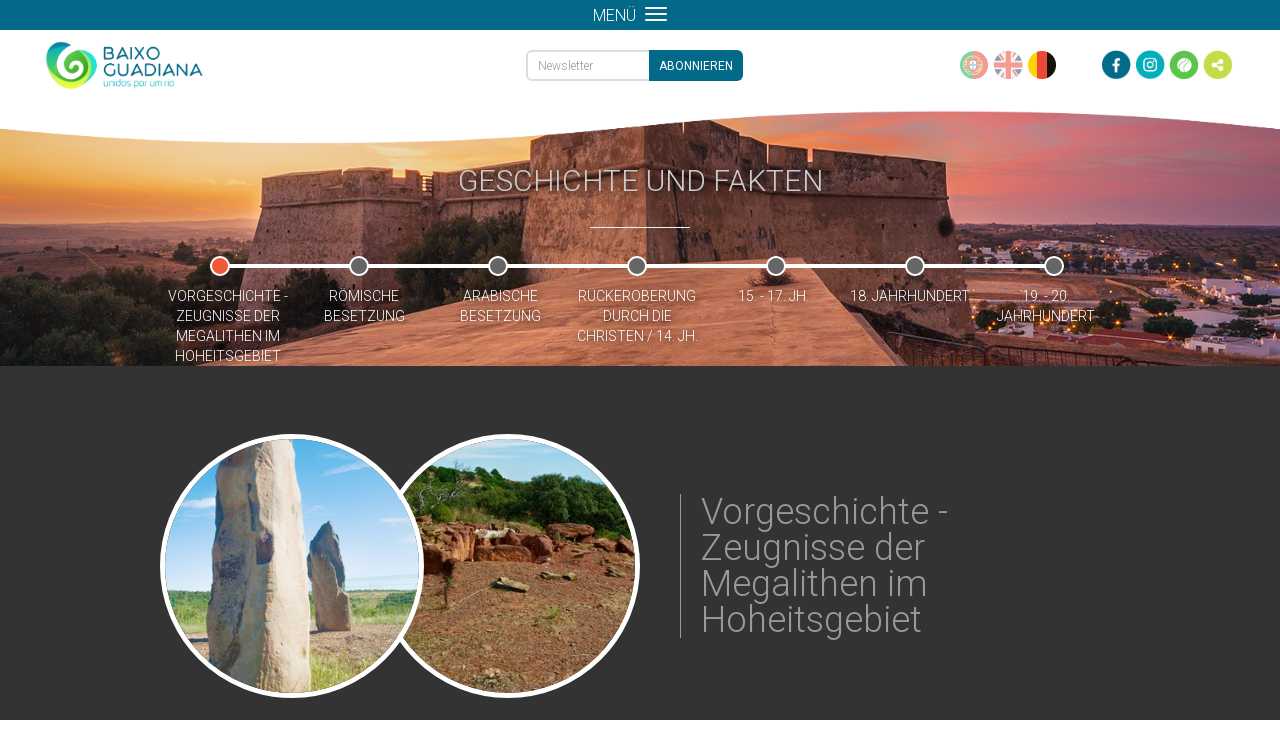

--- FILE ---
content_type: text/html; charset=utf-8
request_url: https://baixoguadiana.com/de/territorio/historia/
body_size: 13543
content:

<!DOCTYPE html>

<html lang="de">
    <head>
        <meta charset="UTF-8">
        <title>Geschichte und Fakten | Baixo Guadiana</title>
        <meta name="viewport" content="width=device-width, initial-scale=1, maximum-scale=1" />
        <meta name="description" content="Eine einmalige historische Vergangenheit mit Vermächtnisse des römischen Volkes und Araber im ganzen Gebiet.">
        <meta name="author" content="InfoPortugal, S.A.">

        <meta property="og:url" content="https://baixoguadiana.com/de/territorio/historia/" />
        <meta property="og:site_name" content="Baixo Guadiana" />
        <meta property="og:locale" content="de" />
        <meta name="google-site-verification" content="3f9GSgFruPXmwBRX3R4FWrOTWXOjVQw60k6FiGnZwe4" />

        
    <meta property="og:title" content="Geschichte und Fakten | Baixo Guadiana" />
    <meta property="og:description" content="Eine einmalige historische Vergangenheit mit Vermächtnisse des römischen Volkes und Araber im ganzen Gebiet." />
    
        
        <meta property="og:image" content="//baixoguadiana.com/media/cache/32/15/3215f3cb1420d0896b95558f8f7d9c7b.jpg" />
        
        <meta property="og:image:width" content="1700" />
        <meta property="og:image:height" content="1156" />
        
        
    


        <!-- FAVICON -->
        <link rel="apple-touch-icon" sizes="57x57" href="/static/favicons/apple-icon-57x57.png">
        <link rel="apple-touch-icon" sizes="60x60" href="/static/favicons/apple-icon-60x60.png">
        <link rel="apple-touch-icon" sizes="72x72" href="/static/favicons/apple-icon-72x72.png">
        <link rel="apple-touch-icon" sizes="76x76" href="/static/favicons/apple-icon-76x76.png">
        <link rel="apple-touch-icon" sizes="114x114" href="/static/favicons/apple-icon-114x114.png">
        <link rel="apple-touch-icon" sizes="120x120" href="/static/favicons/apple-icon-120x120.png">
        <link rel="apple-touch-icon" sizes="144x144" href="/static/favicons/apple-icon-144x144.png">
        <link rel="apple-touch-icon" sizes="152x152" href="/static/favicons/apple-icon-152x152.png">
        <link rel="apple-touch-icon" sizes="180x180" href="/static/favicons/apple-icon-180x180.png">
        <link rel="icon" type="image/png" sizes="192x192"  href="/static/favicons/android-icon-192x192.png">
        <link rel="icon" type="image/png" sizes="32x32" href="/static/favicons/favicon-32x32.png">
        <link rel="icon" type="image/png" sizes="96x96" href="/static/favicons/favicon-96x96.png">
        <link rel="icon" type="image/png" sizes="16x16" href="/static/favicons/favicon-16x16.png">
        <link rel="manifest" href="/static/favicons/manifest.json">
        <meta name="msapplication-TileColor" content="#ffffff">
        <meta name="msapplication-TileImage" content="/static/favicons/ms-icon-144x144.png">
        <meta name="theme-color" content="#ffffff">
        <link rel="icon" type="image/gif" href="/static/favicons/animated-favicon.gif" >

        <!-- STYLES -->
        <link rel="stylesheet" type="text/css" href="/static/thirdparty/Font-Awesome/css/font-awesome.min.css" />
        <link rel="stylesheet" type="text/css" href="/static/thirdparty/bootstrap/css/bootstrap.min.css">
        <link rel="stylesheet" type="text/css" href="/static/css/base.css" />
        <link href='//fonts.googleapis.com/css?family=Roboto:400italic,700italic,300,700,300italic,400' rel='stylesheet' type='text/css'>

        <!-- EXTRA STYLE -->
        
    <link rel="stylesheet" type="text/css" href="/static/css/history.css">

    </head>

    <body>
        <div class="splash">
            <div class="splash-center">
                <img src="/static/img/logos/logo-branco.png">
                <div class="clear"></div>
                <i class="fa fa-circle-o-notch fa-spin"></i>
            </div>
        </div>
        <div class="body-wrapper">
            <!-- START HEADER -->
            <div class="header-wrapper">
              <nav class="navbar navbar-default">
                <div class="col-md-2 logo">
                  <a href="/de/" alt="Odiana">
                    <img src="/static/img/logos/logo.png" alt="Odiana">
                  </a>
                </div>
                <div class="col-md-8 links">
                  <!-- Brand and toggle get grouped for better mobile display -->
                  <div class="navbar-header">
                    <div>menü</div>
                    <button type="button" class="navbar-toggle collapsed" data-toggle="collapse" data-target="#bs-example-navbar-collapse-1">
                      <span class="icon-bar"></span>
                      <span class="icon-bar"></span>
                      <span class="icon-bar"></span>
                    </button>
                  </div>

                  <div>
                    <div class="collapse navbar-collapse" id="bs-example-navbar-collapse-1">
                      <ul class="nav navbar-nav navbar-left">
                        <li><a href="/de/">Startseite</a></li>
                        <li class="li-to-hide">|</li>
                        <li><a href="/de/territorio/">Territorium</a></li>
                        <li class="li-to-hide">|</li>
                        <li><a href="/de/cultura-desporto-lazer/">Kultur, Sport & Freizeit</a></li>
                        <li class="li-to-hide">|</li>
                        <li><a href="/de/sabores-descanso/">Aromen & Ausruhen</a></li>
                        <li class="li-to-hide">|</li>
                        <li><a href="/de/servicos-negocios/">Beratung & Geschäfte</a></li>
                        <li class="li-to-hide">|</li>
                        <li><a href="/de/mapa/">Karte</a></li>
                        <li class="li-to-hide">|</li>
                        <li><a href="/de/percursos/">Routen</a></li>
                        <li class="li-to-hide">|</li>
                        <li><a href="/de/contactos/">Kontakte</a></li>
                        <li class="dropdown" id="search-dropdown">
                          <a class="dropdown-toggle" data-toggle="dropdown" href="javascript:void(0)" tabindex="-1">
                            <i class="fa fa-search fa-lg to-right"></i>
                          </a>
                          <div class="dropdown-menu">
                            <form id="search-form" action="/de/pesquisa/">
                              <input type="text" id="search-input" name="q" method="get" autocomplete="off">
                            </form>
                          </div>
                        </li>
                      </ul>
                    </div>

                    <div class="newsletter-container">
                      <div class="newsletter-holder vcenter">
                        <form class="has-feedback" id="newsletter-form" action="/de/newsletter/subscritpion-ajax/" method="post">
                          <input type="hidden" name="csrfmiddlewaretoken" value="jpdNGCLVbvCl5EdxZE75DooS1kaX0bBiymKiK68ghpAIuIEATW0GulC35Qw5c0mn">

                          <input type="email" name="email" placeholder="Newsletter" class="form-control"/>
                          <i id="newsletter-spinner" class="form-control-feedback fa fa-spinner fa-spin" style="display: none;"></i>
                          <input type="submit" value='ABONNIEREN' />

                        </form>
                      </div>
                    </div>
                  </div>
                </div>
                <div class="col-md-2 right">
                  
                  <div class="language">
                    
                      <a id="pt-button-base" class="" href="/pt/territorio/historia/?"></a>
                    
                      <a id="en-button-base" class="" href="/en/territorio/historia/?"></a>
                    
                      <a id="de-button-base" class="active" href="/de/territorio/historia/?"></a>
                    
                  </div>

                  <div class="social-media">
                    <a id="facebook-button-base" href="https://www.facebook.com/associacaoodiana/" target="_blank"></a>
                    <a id="instagram-button-base" href="https://www.instagram.com/associacao_odiana/" target="_blank"></a>
                    <a id="wikiloc-button-base" href="https://pt.wikiloc.com/wikiloc/user.do?id=770121" target="_blank"></a>
                    <a id="share-button-base" tabindex="0" data-container="body" data-toggle="popover" data-placement="bottom" rel="popover-share-base"></a>
                  </div>
                  <div id="hiddenbase" class="hidden">
                    <div id="addthis-base" class="addthis_inline_share_toolbox_3src"></div> 
                  </div>
                </div>
              </nav>
              <img class="separator" src="/static/img/menu_separator.png" alt="">
            </div>
            <!-- END HEADER -->


            <!-- START BODY -->
            <div class="content-wrapper">
              
<div class="outer-container">

    
    <div id="bg" class="cover-background" style="background-image: url('/media/cache/db/78/db78bb8aa052667d6aa32b09b149bf78.jpg');">
      <div class="title-wrapper">
        <div class="title">
          <p>Geschichte und Fakten</p>
        </div>
        <hr>
      </div>
    </div>
    

    <div class="navigation-titles">
        
            <div class="navigation-title navigation-title-1">
                Vorgeschichte - Zeugnisse der Megalithen im Hoheitsgebiet
            </div>
        
            <div class="navigation-title navigation-title-2">
                Römische Besetzung
            </div>
        
            <div class="navigation-title navigation-title-3">
                Arabische Besetzung
            </div>
        
            <div class="navigation-title navigation-title-4">
                Rückeroberung durch die Christen / 14. Jh.
            </div>
        
            <div class="navigation-title navigation-title-5">
                15. - 17. Jh.
            </div>
        
            <div class="navigation-title navigation-title-6">
                18. Jahrhundert
            </div>
        
            <div class="navigation-title navigation-title-7">
                19. - 20. Jahrhundert
            </div>
        
    </div>
    <div class="navigation-title navigation-title-mobile"></div>
    <div class="navigation-line">
        <div class="the-line"></div>
    </div>


    <div class="items-wrapper">
        
        <div class="item-wrapper">
            <div class="item-background-black">
                <div class="item-images-wrapper">
                    <div class="row">
                        <div class="col-sm-6 col-sm-push-6 col-xs-12 items-right">
                            <div class="item-panel-wrapper">
                                <div class="item-description-wrapper-helper">
                                    <div class="featured-phrase">
                                        <div class="featured-phrase-center">Vorgeschichte - Zeugnisse der Megalithen im Hoheitsgebiet</div>
                                    </div>
                                </div>
                            </div>
                        </div>

                        <div class="col-sm-6 col-sm-pull-6 col-xs-12 items-left">
                            <div class="item-panel-wrapper">
                                
                                    <img src="/media/cache/f8/81/f881352813ef7c58ef85dc04ae0513db.jpg" class="item-image item-image-left"/>
                                
                                
                                    <img src="/media/cache/84/fa/84fac1f129001085e6bb0802f022584c.jpg" class="item-image item-image-right"/>
                                
                            </div>
                        </div>

                    </div>
                </div>
            </div>
            <div class="item-background-white">
                <div class="transparent-arrow-wrapper">
                    <div class="transparent-arrow-left"></div>
                    <img class="transparent-arrow" src="/static/img/triangulo-baixo-historia.png">
                </div>
                <div class="item-description-wrapper">
                
                    <p style="margin-left:18.0pt">Die Anwesenheit von Menschen&nbsp; im Gebiet, das die Gemeinde Alcoutim umfasst, k&ouml;nnte bis in das mittlere Pal&auml;olithikum zur&uuml;ckgehen. J&uuml;ngst wurden in der Gemeinde Pereiro arch&auml;ologische Spuren aus dieser Zeit gefunden. Jedoch lie&szlig;en sich erst ab dem Neolithikum (5.000 v.C. bis 3.000 v.C.) &quot;bauende&quot; Bev&ouml;lkerungen in diesem Gebiet nieder. Zeugnis ihrer Anwesenheit sind die verschiedenen Beispiele megalithischer Monumente, die &uuml;ber die f&uuml;nf Gemeinden verteilt zu finden sind. Pr&auml;historische Monumente, Menhire, Tholosgr&auml;ber und megalithische Grabst&auml;tten sind einen Besuch wert.</p>

<p style="margin-left:18.0pt">Auch bez&uuml;glich der Bev&ouml;lkerungen der darauffolgenden Perioden gibt es viele Elemente, die als Nachweis der Kontinuit&auml;t dienen. Die Begr&auml;bnisst&auml;tten aus der Bronze- und Eisenzeit sind ein Beispiel.</p>

<p style="margin-left:18.0pt">Das pr&auml;historischen Grab der Heiligen Rita (Vila Nova de Cacela) stellt auch eines der letzten am besten erhaltenen megalithischen Zeugnisse der Region. J&uuml;ngste arch&auml;ologische Arbeiten in den Jahren 2007 und 2008 erm&ouml;glichten eine Charakterisierung der architektonischen Struktur und eine erste Ann&auml;herung an die Chronologie, Charakterisierung der Landschaft, Studien der sozialen Struktur und der Beerdigungsrituale in den Gemeinden, welche dieses pr&auml;historische Grab vor etwa 4500 Jahren gebaut und genutzt haben.</p>
                
                
                </div>
            </div>
        </div>
        
        <div class="item-wrapper">
            <div class="item-background-black">
                <div class="item-images-wrapper">
                    <div class="row">
                        <div class="col-sm-6 col-sm-push-6 col-xs-12 items-right">
                            <div class="item-panel-wrapper">
                                <div class="item-description-wrapper-helper">
                                    <div class="featured-phrase">
                                        <div class="featured-phrase-center">Unübersehbare Spuren des römischen Volks</div>
                                    </div>
                                </div>
                            </div>
                        </div>

                        <div class="col-sm-6 col-sm-pull-6 col-xs-12 items-left">
                            <div class="item-panel-wrapper">
                                
                                    <img src="/media/cache/97/fe/97fea3ce915dc2cc345f39271654c450.jpg" class="item-image item-image-left"/>
                                
                                
                                    <img src="/media/cache/e2/57/e2571a1ee6224c362a99fc93b8df8aca.jpg" class="item-image item-image-right"/>
                                
                            </div>
                        </div>

                    </div>
                </div>
            </div>
            <div class="item-background-white">
                <div class="transparent-arrow-wrapper">
                    <div class="transparent-arrow-left"></div>
                    <img class="transparent-arrow" src="/static/img/triangulo-baixo-historia.png">
                </div>
                <div class="item-description-wrapper">
                
                    <p style="margin-left:18.0pt">Die R&ouml;mer kamen im fr&uuml;hen 2. Jahrhundert v. Chr. in das Gebiet, sie nutzten die Erzminen, die in einigen Teilen der Region bereits existierten. Aus dieser Zeit sind noch viele Spuren vorhanden, die uns die Existenz organisierter Gemeinschaften in famili&auml;ren oder Wohungsgruppen nachweisen, vor allem in den den K&uuml;stengebieten, wo die besten landwirtschaftlichen Fl&auml;chen zu finden sind. Dort findet man h&auml;ufig die Spuren der r&ouml;mischen Pr&auml;senz. Hier &uuml;bte der gro&szlig;e Fluss des S&uuml;dens - der Guadiana - eine starke Anziehungskraft aus. &Uuml;ber ihn breiteten sich Handelswege aus, welche das Land mit dem Mittelmeerraum verbanden.</p>

<p style="margin-left:18.0pt">Noch heute finden wir Spuren der r&ouml;mischen Orte und Siedlungen entlang des Flusses Guadiana - wie etwa im Falle von Villa Romana in Montinho das Laranjeiras, das heute eine arch&auml;ologische Station und vollkommen f&uuml;r Besuche vorbereitet ist. Der Ort befindet sich neben der Ortschaft Montinho das Laranjeiras, etwa acht Kilometer s&uuml;dlich der Stadt Alcoutim. Auch fand man Spuren von Strukturen, die auf die Nutzung von Wasserversorgungssystemen hinweisen, wie Aqu&auml;dukte und Stauseen, die die Bew&auml;sserung der zu kultivierenden Felder genutzt wurden, wie etwa die Ruinen des Dammes von &Aacute;lamo.&nbsp;</p>

<p style="margin-left:18.0pt">W&auml;hrend der r&ouml;mischen Besetzung behielt Baesuris, heute Castro Marim, seine Bedeutung als wichtiger Umschlagplatz der Produkte, die aus dem Mittelmeerraum stammten. Auf einer Insel gelegen, welche sie &uuml;ber die M&uuml;ndung des Guadiana erhob und diese dominierte, kontrollierte der Ort bis zum Untergang des r&ouml;mischen Reiches die Routen der Schifffahrt auf dem Fluss, eine Situation, die bereits seit der Ankunft der Ph&ouml;nizier in diesem Gebiet im 9. Jahrhundert v. Chr. vorherrschte.&nbsp;</p>

<p style="margin-left:18.0pt">Auch in Cacela sind zahlreiche Spuren aus der R&ouml;merzeit zu finden. Sie sind von gr&ouml;&szlig;ter Bedeutung, man fand unter anderem Tanks zur Salzlager von Fisch und T&ouml;pfereien.&nbsp;</p>

<p style="margin-left:18.0pt">Sp&auml;ter siedelten sich auch andere V&ouml;lker auf dem r&ouml;mischen Gebiet an, unter anderem Alanen, Vandalen und Westgoten.&nbsp;</p>
                
                
                </div>
            </div>
        </div>
        
        <div class="item-wrapper">
            <div class="item-background-black">
                <div class="item-images-wrapper">
                    <div class="row">
                        <div class="col-sm-6 col-sm-push-6 col-xs-12 items-right">
                            <div class="item-panel-wrapper">
                                <div class="item-description-wrapper-helper">
                                    <div class="featured-phrase">
                                        <div class="featured-phrase-center">Jahrtausende altes Erbe der arabischen Besetzung</div>
                                    </div>
                                </div>
                            </div>
                        </div>

                        <div class="col-sm-6 col-sm-pull-6 col-xs-12 items-left">
                            <div class="item-panel-wrapper">
                                
                                    <img src="/media/cache/3e/59/3e59e1b60dd65ecc3b36a1011f74f415.jpg" class="item-image item-image-left"/>
                                
                                
                                    <img src="/media/cache/12/10/12103cf8a2d48dbb807cd79c1c30ac3e.jpg" class="item-image item-image-right"/>
                                
                            </div>
                        </div>

                    </div>
                </div>
            </div>
            <div class="item-background-white">
                <div class="transparent-arrow-wrapper">
                    <div class="transparent-arrow-left"></div>
                    <img class="transparent-arrow" src="/static/img/triangulo-baixo-historia.png">
                </div>
                <div class="item-description-wrapper">
                
                    <p style="margin-left:18.0pt">Zu Beginn des 8. Jahrhunderts wurde die Region von den Mauren beherrscht, welche einige strategische Punkte befestigten. Dies ist zum Beispiel bei Alcoutim der Fall, wo noch heute Reste der Befestigung aus dem 8. Und 9. Jh. zu sehen sind, die auf dem H&uuml;gel von Santa B&aacute;rbara erbaut war. Diese Reste wurden als Teile eines Museums aufgenommen und k&ouml;nnen besichtigt werden. Zurzeit tragen Sie die Bezeichnung &quot;Castelo velho&quot; [Alte Burg] von Alcoutim. Der Bau hatte urspr&uuml;nglich wohl strategisches Interesse in Verbindung mit dem Fluss Guadiana und der Kontrolle der Minenerzeugnisse, vor allem Kupfer aus lokalem Abbau. &nbsp;Die f&uuml;nfhundert Jahre der islamischen Herrschaft in Alcoutim hinterlie&szlig;en, neben dem starken toponymischen Register, bis heute fast einhundert identifizierte Orte, welche die starke Pr&auml;senz in diesem Gebiet demonstrieren.</p>

<p style="margin-left:18.0pt">Ein weiterer strategischer Punkt war Cacela. In Verbindung mit der Politik der Zentralisierung des Kalifen Abd-Al Rahman III (912 - 961) hatte dieser Ort ganz eindeutig milit&auml;rischen Charakter, wobei der Hisn von Cacela im 10. Jahrhundert erbaut worden ist. Der Hisn war eine wichtige Struktur zum Zweck der milit&auml;rischen Verteidigung, integriert in die l&auml;ndlichen Routen und dem Seeverkehr zwischen dem Atlantischen Ozean und dem Mittelmeer. Diese Festung diente der Verteidigung der K&uuml;ste und dem Schutz der Bev&ouml;lkerung.&nbsp;Es gibt mehrere Zeichen und Markierungen, die dieses Volk in der Region hinterlassen hat: Sowohl hinsichtlich der Ern&auml;hrung, mit der Einf&uuml;hrung von N&uuml;ssen, Citrinen und Gew&uuml;rzen bei den Gerichten der Region, als auch auf der Ebene des Vokabulars.&nbsp;</p>

<p style="margin-left:18.0pt">&nbsp;</p>
                
                
                </div>
            </div>
        </div>
        
        <div class="item-wrapper">
            <div class="item-background-black">
                <div class="item-images-wrapper">
                    <div class="row">
                        <div class="col-sm-6 col-sm-push-6 col-xs-12 items-right">
                            <div class="item-panel-wrapper">
                                <div class="item-description-wrapper-helper">
                                    <div class="featured-phrase">
                                        <div class="featured-phrase-center">Der Höhepunkt der militärischen Aufträge</div>
                                    </div>
                                </div>
                            </div>
                        </div>

                        <div class="col-sm-6 col-sm-pull-6 col-xs-12 items-left">
                            <div class="item-panel-wrapper">
                                
                                    <img src="/media/cache/7b/e9/7be9fbfe7d7c85443be61bcba7ce343a.jpg" class="item-image item-image-left"/>
                                
                                
                                    <img src="/media/cache/07/39/07391825d503b4f3c9f28e82725fd87f.jpg" class="item-image item-image-right"/>
                                
                            </div>
                        </div>

                    </div>
                </div>
            </div>
            <div class="item-background-white">
                <div class="transparent-arrow-wrapper">
                    <div class="transparent-arrow-left"></div>
                    <img class="transparent-arrow" src="/static/img/triangulo-baixo-historia.png">
                </div>
                <div class="item-description-wrapper">
                
                    <p style="margin-left:18.0pt">In der Regierungszeit von D. Sancho II wurden die D&ouml;rfer Alcoutim, im Jahre 1240, und Castro Marim, im Jahre 1242, von den Mauren r&uuml;ckerobert und wurden in das portugiesische K&ouml;nigreich integriert.&nbsp;</p>

<p style="margin-left:18.0pt">Mit dem Fortschreiten der R&uuml;ckeroberung durch die Christen (was zwischen 1238, als M&eacute;rtola erobert wurde, und der Einnahme von Ayamonte im 1239 stattfand) schien ein R&uuml;ckgang der l&auml;ndlichen Bev&ouml;lkerung Siedlungen einherzugehen, obwohl nicht alle Orte vollkommen aufgegeben wurden. Nach der endg&uuml;ltigen R&uuml;ckeroberung der Algarve von den Mauren und der Festigung der portugiesischen und spanischen Grenzen wurden die Prozesse der landwirtschaftlichen Besiedlung und der Befestigung der Grenzorte eingeleitet.&nbsp;</p>

<p style="margin-left:18.0pt">Alfonso III ordnete im Jahre 1272 an, dass man Castro Marim besiedele, eine k&ouml;nigliche Anweisung zur Besiedlung der Ortschaft, die eine milit&auml;risch wertvolle strategische Position an der Grenze zwischen den beiden K&ouml;nigreichen eingenommen hatte. Im Jahre 1277 erhielt Castro Marim das Gemeinderecht mit umfangreichen Privilegien, um leichter Menschen in dieses Gebiet zu locken und man errichtete im Jahre 1274 &uuml;ber die bereits existierenden Befestigungen die Burg mit viereckiger Struktur. Der Gro&szlig;teil der Bev&ouml;lkerung lebte auf dem Land, aber aufgrund der strategischen Position von Castro Marim wurden aus dem Meer und dem Fluss &uuml;ber die Fischerei andere f&uuml;r die Wirtschaft wichtige Produkte gewonnen, und man handelte mit diesen Produkten mit dem K&ouml;nigreich der Algarve und dem benachbarten Andalusien.&nbsp;<br />
<br />
D. Dinis gab Alcoutim im 1304 das Gemeinderecht und gab den Auftrag, die Mauern und die Burg wieder zu errichten und schenkte dem milit&auml;rischen Orden S&atilde;o Tiago den Ort. Sp&auml;ter, am 20. M&auml;rz 1520, wurde das Gemeinderecht von D. Manuel I. neu erneuert.&nbsp;</p>

<p style="margin-left:18.0pt">Auch D. Dinis erkannte die Bedeutung der geographischen Lage von Castro Marim. Der K&ouml;nig spendet den Ort und seine Festung dem neu geschaffenen Orden Christi, von wo aus der Krieg sowohl auf dem Seeweg als auch dem Landweg gegen die Mauren Nordafrikas und die kastilische Region f&uuml;hren konnte. Jahre sp&auml;ter, im Jahre 1356, wurde der Orden Christi &uuml;bergeben nach Tomar verlegt. Diese Verlegung wurde als ein Zeichen f&uuml;r einen progressiven Prestigeverlust des Ortes gesehen, wo trotz seiner hervorragenden Lage, die Bev&ouml;lkerung nicht blieb, wodurch der Ort nach und nach an entv&ouml;lkert wurde.&nbsp;<br />
1371 wurde der Friedensvertrag von Alcoutim unterzeichnet, der den Erbfolgekrieg von Castela zwischen dem K&ouml;nig von Portugal, Fernando I, und dem K&ouml;nig von Kastilien, Henrique II, beendete.&nbsp;</p>

<p style="margin-left:18.0pt">&nbsp;</p>
                
                
                </div>
            </div>
        </div>
        
        <div class="item-wrapper">
            <div class="item-background-black">
                <div class="item-images-wrapper">
                    <div class="row">
                        <div class="col-sm-6 col-sm-push-6 col-xs-12 items-right">
                            <div class="item-panel-wrapper">
                                <div class="item-description-wrapper-helper">
                                    <div class="featured-phrase">
                                        <div class="featured-phrase-center">Verteidigung und Befestigung für die Kontrolle des Guadiana</div>
                                    </div>
                                </div>
                            </div>
                        </div>

                        <div class="col-sm-6 col-sm-pull-6 col-xs-12 items-left">
                            <div class="item-panel-wrapper">
                                
                                    <img src="/media/cache/fe/f8/fef86c7cdc3d786377b8e2c30ab23209.jpg" class="item-image item-image-left"/>
                                
                                
                                    <img src="/media/cache/5b/f5/5bf57dfc28f44a3cf3b4f1d75612d4b6.jpg" class="item-image item-image-right"/>
                                
                            </div>
                        </div>

                    </div>
                </div>
            </div>
            <div class="item-background-white">
                <div class="transparent-arrow-wrapper">
                    <div class="transparent-arrow-left"></div>
                    <img class="transparent-arrow" src="/static/img/triangulo-baixo-historia.png">
                </div>
                <div class="item-description-wrapper">
                
                    <p style="margin-left:18.0pt">Im 15. Jahrhundert gewinnt die Region, und vor allem Castro Marim, mit der Zunahme der &Uuml;bersee Kampagnen neue Dynamik. Dabei bildete dieser Ort&nbsp; f&uuml;r Eroberung in &Uuml;bersee einen strategischen Punkt. Angesichts seiner N&auml;he zu Marokko nahm Castro Marim eine Schl&uuml;sselrolle im Kampf gegen die muslimische Piraterie ein. Der Ort war nach der Restaurierung der Burg, die von D. Manuel in Auftrag gegeben wurde, ein zentraler Platz im Krieg an der Algarve . So entwickelte sich der Ort zu einem wichtigen Punkt f&uuml;r die Sicherheit, zu einem Fischereihafen und Handelspunkt.&nbsp;</p>

<p style="margin-left:18.0pt">Ende des 15. Jh. wurde Alcoutim eine Grafschaft zugunsten der Grafen von Vila Real. Die Familie Meneses verwaltete diese Grafschaft bis zum 17. Jh. Zu dieser Zeit wurden ihre G&uuml;ter in das Casa do Infantado (1654) [Haus des Infanten] integriert.</p>

<p style="margin-left:18.0pt">Doch w&auml;hrend des Restaurationskriegs im 17. Jahrhundert und angesichts der N&auml;he dieses Territoriums zu Spanien war Alcoutim die B&uuml;hne milit&auml;rischer Scharm&uuml;tzel, unter denen man das Duell im Jahre 1642 der Artillerie nennen m&ouml;chte, das mit S. Lucar del Guadiana beendet wurde. Im Jahre 1661 gelang es Portugal, die Burg von San Lucar zu erobern und am 29. August 1666 besetzten die portugiesischen Truppen f&uuml;r einige Zeit den Ort Sanlucar.&nbsp;</p>

<p style="margin-left:18.0pt">D. Jo&atilde;o IV. (1640 &ndash; 1656) beschloss, die Burg von Castro Marim restaurieren zu lassen und neue Befestigungsarbeiten durchzuf&uuml;hren und erbaute auf dem Berg von Cabe&ccedil;o die Festung von S. Sebasti&atilde;o und das Ravelin von S. Ant&oacute;nio auf dem Berg Rocha do Zambujal, im Osten der Festung von S. Sebasti&atilde;o, die durch ihre Fortschrittlichkeit im Vergleich zu anderen Befestigungsanlagen dazu bestimmt war, die &Uuml;berfahrten und &uuml;ber und die Fahrten auf dem Guadiana zu kontrollieren.&nbsp;Castro Marim wurde nach diesem Konflikt die wichtigste Festungsanlage der Region der Algarve und die wichtigste s&uuml;dlich von Elvas.</p>
                
                
                </div>
            </div>
        </div>
        
        <div class="item-wrapper">
            <div class="item-background-black">
                <div class="item-images-wrapper">
                    <div class="row">
                        <div class="col-sm-6 col-sm-push-6 col-xs-12 items-right">
                            <div class="item-panel-wrapper">
                                <div class="item-description-wrapper-helper">
                                    <div class="featured-phrase">
                                        <div class="featured-phrase-center">Von der Siedlung von Sto António da Arenilha zur Entstehung der pombalinischen Stadt</div>
                                    </div>
                                </div>
                            </div>
                        </div>

                        <div class="col-sm-6 col-sm-pull-6 col-xs-12 items-left">
                            <div class="item-panel-wrapper">
                                
                                    <img src="/media/cache/54/66/54668922337e54b10f99ee74561b09e5.jpg" class="item-image item-image-left"/>
                                
                                
                                    <img src="/media/cache/7e/7e/7e7e18d6b746e53880ad8f99539bd8fe.jpg" class="item-image item-image-right"/>
                                
                            </div>
                        </div>

                    </div>
                </div>
            </div>
            <div class="item-background-white">
                <div class="transparent-arrow-wrapper">
                    <div class="transparent-arrow-left"></div>
                    <img class="transparent-arrow" src="/static/img/triangulo-baixo-historia.png">
                </div>
                <div class="item-description-wrapper">
                
                    <p style="margin-left:18.0pt">Das Erdbeben vom 1. November 1755 erreichte den gesamten S&uuml;den Portugals, auch die Algarve, und die Zerst&ouml;rung breitete sich weit aus. Moderne Geologen sch&auml;tzen, dass das Erdbeben des Jahres 1755 die Klassifizierung 9 auf der Richter-Skala erreichte.&nbsp;</p>

<p style="margin-left:18.0pt">Cacela war stark besch&auml;digt und wurde im&nbsp; 18. Jh. wieder erbaut, der Zeit, in der auch die gegenw&auml;rtige Festung entstand. Die Bev&ouml;lkerung verlie&szlig; nach und nach den Ort und zog in Richtung der&nbsp; k&ouml;niglichen Stra&szlig;e. Etwa eine Meile entfernt, neben der Stra&szlig;e, die nach Vila Real de Santo Ant&oacute;nio f&uuml;hrt, und auch der aktuellen Eisenbahnlinie entstand der Ort Vila Nova de Cancela, oder auch Cacela, wie es heute genannt wird. Der alte Ort Cacela, der am Meer lag, wurde in Cacela-a-Velha umbenannt.&nbsp;</p>

<p style="margin-left:18.0pt">Auch Castro Marim erlitt gro&szlig;e Sch&auml;den, ein Gro&szlig;teil des architektonischen Erbes wurde zerst&ouml;rt, was dazu f&uuml;hrte, dass die H&auml;user innerhalb der mittelalterlichen Mauern nicht mehr genutzt wurden. Das Dorf entwickelte sich au&szlig;erhalb der Mauern weiter, ohne jedoch die Bedeutung der Jahrhunderte zur&uuml;ckgewinnen zu k&ouml;nnen. was auch durch die Entstehung des Ortes Vila Real von Santo Ant&oacute;nio zusammen mit der Verschlammung der Flussarme beeinflusst wurde.&nbsp;<br />
<br />
Vila Real de Santo Ant&oacute;nio erschien in der Regierungszeit von D. Jos&eacute; I (1750 &ndash; 1777), als der Premierminister Marquis von Pombal im 3. Quartal des&nbsp; 18. Jahrhunderts. eine authentische Reform in der Wirtschaft der Algarve f&ouml;rderte. Man erkannte schnell, dass dringende Ma&szlig;nahmen in der Region ergriffen werden m&uuml;ssten, einerseits um zu verhindern, dass die Spanier die Wirtschaft der Zone &uuml;bernahmen, und andererseits um die reichlich vorhandenen Fischressourcen, haupts&auml;chlich Sardinen, zu nutzen, die man in der Bucht von Monte Gordo fing.&nbsp;</p>

<p style="margin-left:18.0pt">An der M&uuml;ndung des Flusses Guadiana lag Ayamonte, eine Stadt mit in jener Zeit gro&szlig;er strategischer Bedeutung, und auf der anderen, der der portugiesischen Seite des Flusses, lag Castro Marim. Auf der portugiesischen Seite existierte seit der Herrschaft von D. Manuel I, genauer gesagt seit 1513, ein kleiner Fischerort, Santo Ant&oacute;nio de Arenilha, der seit einigen Jahren praktisch verlassen war. Etwa drei Kilometer westlich liegt Monte Gordo, damals ein Dorf, das ausschlie&szlig;lich aus Fischerh&uuml;tten bestand.&nbsp;</p>

<p style="margin-left:18.0pt">Es war Marquis von Pombal, der beschloss, einen Ort zu erreichten, der den strategischen Anspruch der portugiesischen Souver&auml;nit&auml;t an diesem Ende der Algarve pr&auml;sentieren w&uuml;rde, um den Handel an der Grenze zu kontrollieren und die Fischerei zu entwickeln, was sp&auml;ter zur Entstehung der Konservenindustrie f&uuml;hrte. Vila Real de Santo Ant&oacute;nio w&uuml;rde schlie&szlig;lich in weniger als zwei Jahren in dem Gebiet der M&uuml;ndung des Guadiana fertiggestellt und im Jahre 1774 gegr&uuml;ndet. Die geometrischen Linien des pombalinischen Urbanismus, welche die Stadt pr&auml;gten, sind heute ein einzigartiges Beispiel f&uuml;r die Aufkl&auml;rung in Portugal.&nbsp;<br />
Das neue Dorf wurde vom Thunfisch abh&auml;ngig, weil seine geographische Lage und sein Hafen, in dem gr&ouml;&szlig;ere Boote vor Anker gehen konnten, begannen, zog eine betr&auml;chtliche Fischerei- und Transportflotte an. Es folgte die Installation mehrerer Konservenfabriken, in denen vor allem Thunfisch und Sardinen verarbeitet wurden.&nbsp;</p>

<p style="margin-left:18.0pt">Was die benachbarten D&ouml;rfer angeht, so gaben Sie offensichtlich dem Willen des Marquis nach. Das Dorf Cacela verliert den Titel der Grafschaft und &uuml;bergibt die Verwaltung an das neue st&auml;dtische Zentrum ab; Castro Marim verliert sein Zollamt, das in den pombalinischen Ort verlegt wurde.&nbsp;<br />
Mit dem Tod des Marquis de Pombal in 1782 verliert Vila Real de Santo Ant&oacute;nio den anf&auml;nglichen Impuls.&nbsp;</p>
                
                
                </div>
            </div>
        </div>
        
        <div class="item-wrapper">
            <div class="item-background-black">
                <div class="item-images-wrapper">
                    <div class="row">
                        <div class="col-sm-6 col-sm-push-6 col-xs-12 items-right">
                            <div class="item-panel-wrapper">
                                <div class="item-description-wrapper-helper">
                                    <div class="featured-phrase">
                                        <div class="featured-phrase-center">Die Entwicklung der Konservenindustrie und des Tourismus</div>
                                    </div>
                                </div>
                            </div>
                        </div>

                        <div class="col-sm-6 col-sm-pull-6 col-xs-12 items-left">
                            <div class="item-panel-wrapper">
                                
                                    <img src="/media/cache/55/06/5506577d0583fb0c53d30bcf264911de.jpg" class="item-image item-image-left"/>
                                
                                
                                    <img src="/media/cache/97/81/9781dcb7b55a0385115e03a79c9ecfa6.jpg" class="item-image item-image-right"/>
                                
                            </div>
                        </div>

                    </div>
                </div>
            </div>
            <div class="item-background-white">
                <div class="transparent-arrow-wrapper">
                    <div class="transparent-arrow-left"></div>
                    <img class="transparent-arrow" src="/static/img/triangulo-baixo-historia.png">
                </div>
                <div class="item-description-wrapper">
                
                    <p style="margin-left:18.0pt">Mit der Liberalen Revolution breiteten sich die Konflikte zwischen Liberalen und der Partei von D. Miguel de Bragan&ccedil;a auf das ganze Territorium aus. Die letzten Konflikte wurden in Alcoutim um das 1833 / 1834 registriert, in denen die beiden Fraktionen um das Besitztum des Flusses Guadiana stritten. Es wird gesagt, dass die ber&uuml;hmten &quot;Remexido&quot; [Jos&eacute; Joaquim de Sousa Reis] einige Einrichtungen des Ortes in Brand setzte. &nbsp;Zu dieser Zeit verliert Alcoutim definitiv seine strategisch-milit&auml;rische Position und wird ganz oder teilweise von den benachbarten Gemeinden &uuml;bernommen.&nbsp;Nach der Liberalen Revolution und mit der Abschaffung der feudalen Rechte, insbesondere religi&ouml;ser Orden, und den spezifischen Gesetzen zur Weizenproduktion in der Region, entstanden im Landesinneren dieser Region ausgedehnte Gebiete, in denen man sich vornehmlich der Getreidekultur wie Weizen und Roggen widmete.</p>

<p style="margin-left:18.0pt">Seit der zweiten H&auml;lfte des neunzehnten Jahrhunderts, und vor allem dem letzten Quartal entwickelte sich auf eine gewisse Art und Weise ein neuer Impuls in der wirtschaftlichen Entwicklung von Vila Real de Santo Ant&oacute;nio. Die Existenz von Sardinen und Thunfisch in den Gew&auml;ssern der K&uuml;ste der Algarve verwandelt den Ort Dorf in ein wichtiges Zentrum f&uuml;r die Konservenindustrie, die Fischerei und die Konservenfabriken nahmen einen Gro&szlig;teil der Wirtschaft des Ortes ein.</p>

<p style="margin-left:18.0pt">In den 50er und 60er Jahren des zwanzigsten Jahrhunderts war eine gro&szlig;e wirtschaftliche Entwicklung in Vila Real de Santo Ant&oacute;nio zu verzeichnen, nicht nur durch die Ausweitung der Konservenproduktion f&uuml;r Thunfisch und Sardinen, sondern vor allem durch die gro&szlig;en F&auml;nge von Sardellen in Marokko. Mit der &Auml;nderung der Fanggebiete von Sardellen und Sardinen begann in der zweiten H&auml;lfte der 60er Jahre eine starke Krise in der Fischerei und der Fischkonservenindustrie. W&auml;hrend der Krise im Bereich der Fischerei, der Fischkonserven und des Handelshafens von VRSA fand gleichzeitig die Ausweitung des Tourismus statt.&nbsp;</p>
                
                
                </div>
            </div>
        </div>
        
    </div>
</div>

            </div>
            <!-- END BODY -->

            <!-- START FOOTER -->
            <div class="footer-wrapper">
                <div id="footer-container">
                    <div id="footer-expand-button">
                        erweitern<i class="fa fa-angle-up"></i>
                    </div>
                    <div id="footer-expanded-content">
                        <div class="row-fluid">
                            <div class="col-sm-2 col-md-2 col-xs-12 nopadding">
                                <div class="footer-expanded-left-items">
                                    <div>
                                    <a href="#">SITE MAP</a>
                                    </div>
                                    <div>
                                    <a href="/de/politica-de-privacidade/">Datenschutzerklärung</a>
                                    </div>

                                </div>
                            </div>
                            <div class="col-sm-10 col-md-10 col-xs-12 nopadding">
                              <div class="footer-expanded-center-items">
                                <a href="//www.odiana.pt" target="_blank" style="text-decoration: none;">
                                    <img src="/static/img/footer_images/apoios.png">
                                </a>
                              </div>
                            </div>
                        </div>
                    </div>
                </div>
                <div class="footer-copyright">
                    Odiana - Copyright & Kopie; 2015 - Alle Rechte vorbehalten | Website entwickelt von <a href="//infoportugal.pt/">InfoPortugal SA</a>
                </div>
            </div>

            <!-- END FOOTER -->
        </div>

        <!-- JAVASCRIPT -->
        <script type="text/javascript" src="/static/thirdparty/js/jquery-1.9.1.min.js"></script>
        <script type="text/javascript" src="/static/thirdparty/bootstrap/js/bootstrap.min.js"></script>
        <script type="text/javascript" src="/static/js/base.js"></script>
        <script type="text/javascript" src="//s7.addthis.com/js/300/addthis_widget.js#pubid=ra-5c9cbbd9377517ec" async="async"></script>
        <script type="text/javascript">
            $(document).ready(function(){
              window.addEventListener('scroll', function() {
                if ($(window).scrollTop() < 120) {
                  $('.header-wrapper').removeClass('scroll');
                } else {
                  $('.header-wrapper').addClass('scroll');
                }
              });
            });

            //popover shares
            $('body').popover({
                selector: '#share-button-base',
                html: true,
                animation: false,
                content: function () {
                    return $('#addthis-base');
                }
            });
            $('#share-button-base').on('hide.bs.popover', function () {
                $('#addthis-base').appendTo("#hiddenbase");
            });

            $('.newsletter-holder').tooltip({
                title: "",
                container: 'body',
                trigger: 'focus',
                html: true,
                template: '<div class="tooltip" role="tooltip"><div class="tooltip-arrow"></div><button type="button" id="close" class="close close-custom" onclick="$(&quot;.newsletter-holder&quot;).tooltip(&quot;hide&quot;);">&times;</button><div class="tooltip-inner tooltip-custom"></div></div>',
            });

            //newsletter ajax submit form
            $("#newsletter-form").submit(function() {
                var url = "/de/newsletter/subscritpion-ajax/";

                $.ajax({
                    type: "POST",
                    dataType: "json",
                    url: url,
                    data: $("#newsletter-form").serialize(),
                    beforeSend: function(){
                        $('#newsletter-spinner').show();
                    },
                    success: function(data){
                        if(data.is_success == false){
                            $('.newsletter-holder').attr('data-original-title', data.error_msg).tooltip('fixTitle').tooltip('show');
                        }
                        else {
                            $('.newsletter-holder').attr('data-original-title', data.success_msg).tooltip('fixTitle').tooltip('show');
                        }
                    },
                    error: function(){
                        $('.newsletter-holder').attr('data-original-title', "Erro ao subscrever.").tooltip('fixTitle').tooltip('show');
                    },
                    complete: function(){
                        $('#newsletter-spinner').hide();
                    }
                });
                return false; // avoid to execute the actual submit of the form.
            });
        </script>

        
    
                <!-- BACKGROUND IMAGE -->
                <script type="text/javascript" src="/static/js/background-img.js"></script>
                <link rel="stylesheet" type="text/css" href="/static/css/background-img.css">
            
    
                <!-- OWL -->
                <link rel="stylesheet" type="text/css" href="/static/thirdparty/owl.carousel/owl-carousel/owl.carousel.css">
                <link rel="stylesheet" type="text/css" href="/static/thirdparty/owl.carousel/owl-carousel/owl.transitions.css">
                <script type="text/javascript" src="/static/thirdparty/owl.carousel/owl-carousel/owl.carousel.js"></script>
            


        <!-- EXTRA JAVASCRIPT -->
        
    <script type="text/javascript" src="/static/js/history.js"></script>

    </body>
</html>


--- FILE ---
content_type: text/css
request_url: https://baixoguadiana.com/static/css/history.css
body_size: 22878
content:
/* line 1, ../scss/history.scss */
#bg {
  top: 0px;
  height: 256px;
  width: 100%;
  position: relative; }
  /* line 6, ../scss/history.scss */
  #bg #bg-mask {
    position: absolute;
    top: 0;
    left: 0;
    right: 0;
    bottom: 0;
    background-color: rgba(0, 0, 0, 0.8); }

/* line 16, ../scss/history.scss */
.title-wrapper {
  margin-top: 50px;
  position: absolute;
  width: 100%; }
  /* line 20, ../scss/history.scss */
  .title-wrapper > .title {
    text-align: center;
    max-width: 960px;
    font-size: 30px;
    font-weight: 300;
    color: #cccccc;
    text-shadow: 2px 1px 10px black;
    text-transform: uppercase;
    margin: 0 auto; }
  /* line 30, ../scss/history.scss */
  .title-wrapper > hr {
    margin-top: 25px;
    width: 100px; }

/* line 36, ../scss/history.scss */
.items-wrapper {
  position: relative;
  height: 100%;
  width: 100%;
  background: white; }

/* line 43, ../scss/history.scss */
.item-background-black {
  position: relative;
  background: #333333;
  /*min-height: 400px;*/
  height: 100%; }

/* line 50, ../scss/history.scss */
.item-background-white {
  position: relative;
  background: white;
  /*min-height: 400px;*/
  height: 100%; }

/* line 57, ../scss/history.scss */
.item-images-wrapper, .item-description-wrapper {
  max-width: 960px;
  /*height: 400px;*/
  height: 100%;
  margin: 0 auto; }

/* line 64, ../scss/history.scss */
.item-images-wrapper > .row {
  height: 100%;
  margin: 0px; }

/* line 69, ../scss/history.scss */
.item-description-wrapper {
  margin-top: 33px;
  margin-bottom: 90px;
  font-weight: 300;
  font-size: 14px;
  color: #333333;
  /* Chrome, Safari, Opera */
  /* Firefox */
  column-count: 2; }
  /* line 80, ../scss/history.scss */
  .item-description-wrapper:first-letter {
    font-size: 48px;
    float: left;
    line-height: 40px;
    color: #f05638; }

/* line 88, ../scss/history.scss */
.items-left, .items-right {
  padding: 0px;
  height: 100%; }

/* line 93, ../scss/history.scss */
.item-panel-wrapper {
  width: 100%;
  height: 100%;
  padding-bottom: 83.33%;
  max-width: 545px;
  margin: 0 auto;
  position: relative; }

/* line 102, ../scss/history.scss */
.item-description-wrapper-helper {
  position: absolute;
  margin: auto;
  top: 0;
  left: 0;
  bottom: 0;
  right: 0; }

/* line 111, ../scss/history.scss */
.featured-phrase {
  height: 100%;
  width: 100%;
  padding: 40px; }

/* line 117, ../scss/history.scss */
.featured-phrase-center {
  line-height: 1em;
  padding-left: 20px;
  font-weight: 300;
  font-size: 36px;
  color: #999999;
  border-left: 1px solid #999999;
  position: relative;
  top: 50%;
  left: 50%;
  /* bring your own prefixes */
  transform: translate(-50%, -50%); }

/* line 131, ../scss/history.scss */
.item-image {
  border: 5px solid white;
  border-radius: 50%;
  width: 55%;
  position: absolute;
  margin: auto;
  top: 0;
  left: 0;
  bottom: 0;
  right: 0; }
  /* line 141, ../scss/history.scss */
  .item-image.item-image-left {
    z-index: 1; }

/* line 146, ../scss/history.scss */
.item-image-right {
  margin-right: 0px; }

/* line 150, ../scss/history.scss */
.item-image-left {
  margin-left: 0px; }

/* line 154, ../scss/history.scss */
.owl-controls {
  position: absolute;
  top: -130px;
  width: 100%; }

/* line 160, ../scss/history.scss */
.owl-pagination {
  position: relative;
  margin: 0 auto;
  max-width: 960px;
  height: 20px;
  /*padding: 40px;*/
  padding: 20px 50px 20px 50px;
  margin-bottom: 10px;
  z-index: 1; }

/* line 171, ../scss/history.scss */
.navigation-titles {
  position: relative;
  margin: 0 auto;
  max-width: 960px;
  height: 20px;
  color: white;
  text-shadow: 2px 1px 10px black;
  text-transform: uppercase; }

/* line 181, ../scss/history.scss */
.navigation-line {
  position: relative;
  max-width: 960px;
  margin: 0 auto;
  top: -42px;
  z-index: 0; }

/* line 189, ../scss/history.scss */
.the-line {
  margin-left: 50px;
  margin-right: 70px;
  border-top: 4px solid white; }

/* line 195, ../scss/history.scss */
.modal-gallery-wrapper.owl-carousel.owl-theme {
  height: auto; }

/* line 199, ../scss/history.scss */
.owl-page {
  float: left;
  margin-right: calc((100% - 140px) / 6 - 1px);
  height: 20px;
  width: 20px;
  border-radius: 50%;
  /*-webkit-box-shadow: 0px 0px 5px 0px rgba(0,0,0,0.75);
  -moz-box-shadow: 0px 0px 5px 0px rgba(0,0,0,0.75);
  box-shadow: 0px 0px 5px 0px rgba(0,0,0,0.75);*/
  border: 2px solid white;
  background: #666666;
  opacity: 1; }

/* line 213, ../scss/history.scss */
.navigation-title {
  float: left;
  /*margin-right: calc((100% - 560px) / 6 - 1px);*/
  height: 20px;
  width: 14.2%;
  text-align: center; }

/* line 221, ../scss/history.scss */
.navigation-title-mobile {
  display: none;
  width: 100%;
  font-size: 20px;
  margin-top: 20px;
  padding-left: 15px;
  padding-right: 15px; }

/* line 231, ../scss/history.scss */
div.owl-pagination > div:last-child, div.navigation-titles > div:last-child {
  margin-right: 0; }

/* line 236, ../scss/history.scss */
.owl-page.active {
  background: #f05638; }

/* line 240, ../scss/history.scss */
.transparent-arrow-wrapper {
  /*display: table;*/
  width: 100%;
  height: 27px;
  position: relative; }

/* line 246, ../scss/history.scss */
.transparent-arrow-left {
  float: left;
  height: 27px;
  background: white;
  width: 100%;
  width: calc(50% - 20px);
  background-color: white; }

/* line 257, ../scss/history.scss */
.transparent-arrow {
  float: left; }

@media only screen and (min-width: 960px) and (max-width: 1024px) {
  /* line 262, ../scss/history.scss */
  .item-images-wrapper, .item-description-wrapper, .owl-pagination, .navigation-titles, .navigation-line, .title {
    max-width: 900px; } }
@media only screen and (min-width: 768px) and (max-width: 960px) {
  /* line 268, ../scss/history.scss */
  .item-images-wrapper, .item-description-wrapper, .title, .owl-pagination, .navigation-titles, .navigation-line {
    margin-left: 20px;
    margin-right: 20px; }

  /* line 272, ../scss/history.scss */
  .featured-phrase-center {
    font-size: 26px;
    line-height: 1.5em; } }
@media only screen and (max-width: 767px) {
  /* line 279, ../scss/history.scss */
  .item-images-wrapper, .item-description-wrapper, .title, .navigation-titles {
    margin-left: 20px;
    margin-right: 20px; }

  /* line 283, ../scss/history.scss */
  .items-right > .item-panel-wrapper {
    padding-bottom: 0px; }

  /* line 286, ../scss/history.scss */
  .item-panel-wrapper {
    padding-bottom: 55%; }

  /* line 289, ../scss/history.scss */
  .featured-phrase-center {
    font-size: 26px;
    line-height: 1.5em;
    top: 0%;
    left: 0%;
    transform: none; }

  /* line 296, ../scss/history.scss */
  .items-left {
    padding: 30px;
    padding-top: 0px; }

  /* line 300, ../scss/history.scss */
  .item-description-wrapper-helper {
    position: relative; }

  /* line 303, ../scss/history.scss */
  .navigation-titles {
    display: none; }

  /* line 306, ../scss/history.scss */
  .navigation-title-mobile {
    display: block; }

  /* line 309, ../scss/history.scss */
  .navigation-line {
    top: -22px; }

  /* line 312, ../scss/history.scss */
  .item-description-wrapper {
    column-count: 1; }

  /* line 317, ../scss/history.scss */
  .title-wrapper {
    margin-top: 30px; }
    /* line 319, ../scss/history.scss */
    .title-wrapper > hr {
      display: none; }

  /* line 323, ../scss/history.scss */
  .owl-controls {
    position: absolute;
    top: -160px;
    width: 100%; } }
/*# sourceMappingURL=[data-uri] */

--- FILE ---
content_type: application/javascript
request_url: https://baixoguadiana.com/static/js/history.js
body_size: 807
content:

$(document).ready(function() {
    var owl = $('.items-wrapper');

    owl.owlCarousel({
        navigation: false,
        singleItem: true,
        itemsScaleUp: true,
        autoHeight : true,
        mouseDrag : false,
        touchDrag : false,
        transitionStyle : "fade",
        afterAction : afterAction,
        afterInit : function(elem){
            var that = this
            that.owlControls.prependTo(elem)
        }
    });
    $(".owl-controls").append($(".navigation-titles"));
    $(".owl-controls").append($(".navigation-line"));
    $(".owl-controls").append($(".navigation-title-mobile"));

    function afterAction(){
        the_title = $(".navigation-title-" + (this.owl.currentItem + 1).toString()).html();
        $(".navigation-title-mobile").html(the_title);
    }

});


--- FILE ---
content_type: application/javascript
request_url: https://baixoguadiana.com/static/js/background-img.js
body_size: 2135
content:
$(document).ready(function() {
    //cache vars
    $bgimg=$("#bgimg");
    $category_wrapper=$("#category_wrapper");
    if ($bgimg.attr("src") !== undefined) {
      $(window).load(function() {
          //on window resize scale image and reset thumbnail scroller
          $(window).resize(function() {
              FullScreenBackground("#bgimg",$bgimg.data("newImageW"),$bgimg.data("newImageH"));
          });

          //load 1st image
          var the1stImg = new Image();
          the1stImg.onload = CreateDelegate(the1stImg, theNewImg_onload);
          the1stImg.src = $bgimg.attr("src");

      });

      function BackgroundLoad($this,imageWidth,imageHeight,imgSrc){
          $this.fadeOut("fast",function(){
              $this.attr("src", "").attr("src", imgSrc); //change image source
              FullScreenBackground($this,imageWidth,imageHeight); //scale background image
              $this.fadeIn("slow");
          });
      }

      //get new image dimensions
      function CreateDelegate(contextObject, delegateMethod){
          return function(){
              return delegateMethod.apply(contextObject, arguments);
          }
      }

      //new image on load
      function theNewImg_onload(){
        $bgimg.data("newImageW",this.width).data("newImageH",this.height);
        BackgroundLoad($bgimg,this.width,this.height,this.src);
      }

      //Image scale function
      function FullScreenBackground(theItem,imageWidth,imageHeight){
          var winWidth=$("#bg").width();
          var winHeight=$("#bg").height();

          var picHeight = imageHeight / imageWidth;
          var picWidth = imageWidth / imageHeight;

          if ((winHeight / winWidth) < picHeight) {
              $(theItem).attr("width",winWidth);
              $(theItem).attr("height",picHeight*winWidth);
          } else {
              $(theItem).attr("height",winHeight);
              $(theItem).attr("width",picWidth*winHeight);
          };

          $(theItem).css("margin-left",(winWidth-$(theItem).width())/2);
          $(theItem).css("margin-top",(winHeight-$(theItem).height())/2);

      }
    }
});
